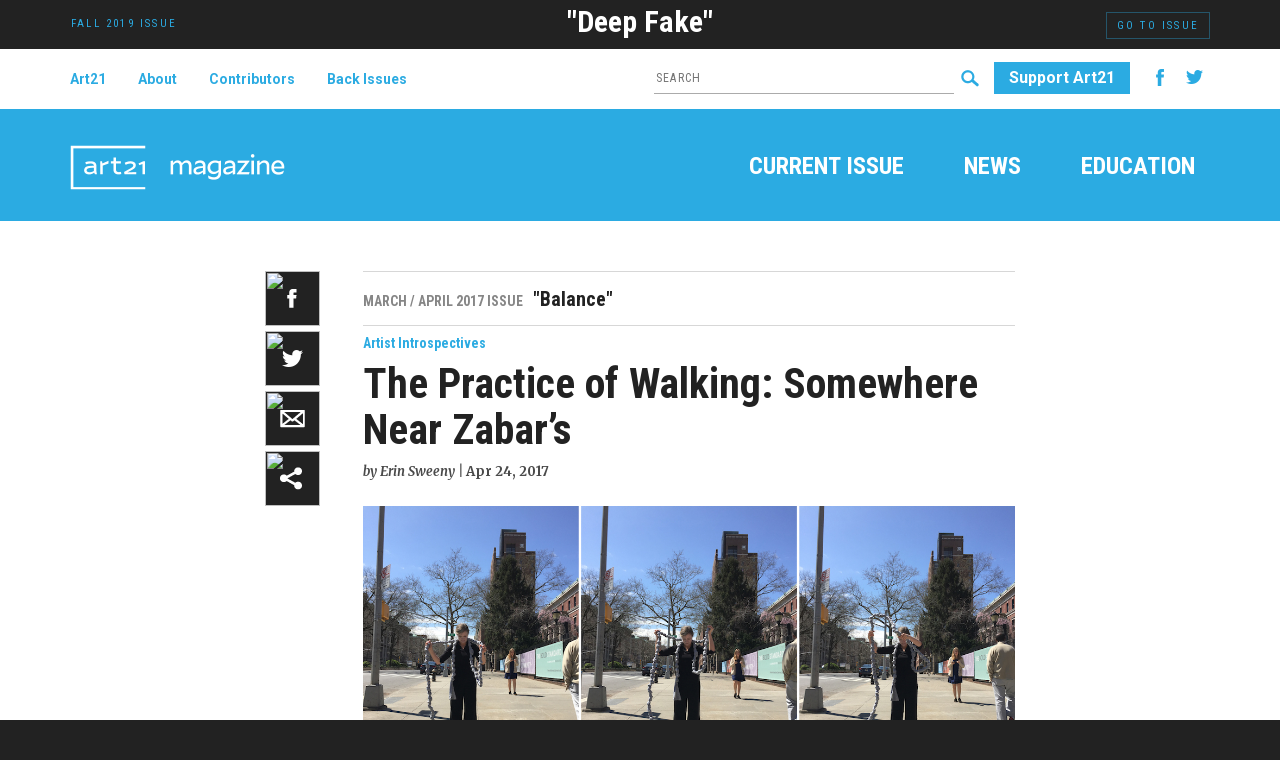

--- FILE ---
content_type: text/html; charset=UTF-8
request_url: http://magazine.art21.org/2017/04/24/the-practice-of-walking-somewhere-near-zabars/
body_size: 18491
content:
<!DOCTYPE html>
<html dir="ltr" lang="en-US" prefix="og: https://ogp.me/ns#">
<head>
<meta charset="UTF-8" />

	<meta name="viewport" content="width=device-width, initial-scale=1.0">
	<link rel="profile" href="//gmpg.org/xfn/11" />
 	<link href="http://magazine.art21.org/wp-content/themes/art21mag/bootstrap/css/bootstrap.min.css" rel="stylesheet" media="screen">
	<link rel="stylesheet" type="text/css" media="all" href="http://magazine.art21.org/wp-content/themes/art21mag/style.css" />

	<link href='//fonts.googleapis.com/css?family=Merriweather:400,400italic,700italic,700|Roboto+Condensed:700,400|Roboto:700,400' rel='stylesheet' type='text/css'>	
	<link rel="pingback" href="http://magazine.art21.org/xmlrpc.php" />
<script type="text/javascript">
/* <![CDATA[ */
(()=>{var e={};e.g=function(){if("object"==typeof globalThis)return globalThis;try{return this||new Function("return this")()}catch(e){if("object"==typeof window)return window}}(),function({ampUrl:n,isCustomizePreview:t,isAmpDevMode:r,noampQueryVarName:o,noampQueryVarValue:s,disabledStorageKey:i,mobileUserAgents:a,regexRegex:c}){if("undefined"==typeof sessionStorage)return;const d=new RegExp(c);if(!a.some((e=>{const n=e.match(d);return!(!n||!new RegExp(n[1],n[2]).test(navigator.userAgent))||navigator.userAgent.includes(e)})))return;e.g.addEventListener("DOMContentLoaded",(()=>{const e=document.getElementById("amp-mobile-version-switcher");if(!e)return;e.hidden=!1;const n=e.querySelector("a[href]");n&&n.addEventListener("click",(()=>{sessionStorage.removeItem(i)}))}));const g=r&&["paired-browsing-non-amp","paired-browsing-amp"].includes(window.name);if(sessionStorage.getItem(i)||t||g)return;const u=new URL(location.href),m=new URL(n);m.hash=u.hash,u.searchParams.has(o)&&s===u.searchParams.get(o)?sessionStorage.setItem(i,"1"):m.href!==u.href&&(window.stop(),location.replace(m.href))}({"ampUrl":"https:\/\/magazine.art21.org\/2017\/04\/24\/the-practice-of-walking-somewhere-near-zabars\/?amp=1","noampQueryVarName":"noamp","noampQueryVarValue":"mobile","disabledStorageKey":"amp_mobile_redirect_disabled","mobileUserAgents":["Mobile","Android","Silk\/","Kindle","BlackBerry","Opera Mini","Opera Mobi"],"regexRegex":"^\\\/((?:.|\\n)+)\\\/([i]*)$","isCustomizePreview":false,"isAmpDevMode":false})})();
/* ]]> */
</script>
	<style>img:is([sizes="auto" i], [sizes^="auto," i]) { contain-intrinsic-size: 3000px 1500px }</style>
	
		<!-- All in One SEO 4.9.3 - aioseo.com -->
		<title>The Practice of Walking: Somewhere Near Zabar’s - Art21 Magazine</title>
	<meta name="description" content="Erin Sweeny recounts her performative action of walking the length of Manhattan on Good Friday, and relates the project to other artists who incorporate walking in their practice." />
	<meta name="robots" content="max-image-preview:large" />
	<meta name="author" content="Erin Sweeny"/>
	<link rel="canonical" href="https://magazine.art21.org/2017/04/24/the-practice-of-walking-somewhere-near-zabars/" />
	<meta name="generator" content="All in One SEO (AIOSEO) 4.9.3" />
		<meta property="og:locale" content="en_US" />
		<meta property="og:site_name" content="Art21 Magazine - An online space for insightful writing on contemporary art and artists" />
		<meta property="og:type" content="article" />
		<meta property="og:title" content="The Practice of Walking: Somewhere Near Zabar’s - Art21 Magazine" />
		<meta property="og:description" content="Erin Sweeny recounts her performative action of walking the length of Manhattan on Good Friday, and relates the project to other artists who incorporate walking in their practice." />
		<meta property="og:url" content="https://magazine.art21.org/2017/04/24/the-practice-of-walking-somewhere-near-zabars/" />
		<meta property="article:published_time" content="2017-04-24T19:41:20+00:00" />
		<meta property="article:modified_time" content="2017-05-08T16:45:52+00:00" />
		<meta name="twitter:card" content="summary_large_image" />
		<meta name="twitter:title" content="The Practice of Walking: Somewhere Near Zabar’s - Art21 Magazine" />
		<meta name="twitter:description" content="Erin Sweeny recounts her performative action of walking the length of Manhattan on Good Friday, and relates the project to other artists who incorporate walking in their practice." />
		<script type="application/ld+json" class="aioseo-schema">
			{"@context":"https:\/\/schema.org","@graph":[{"@type":"BlogPosting","@id":"https:\/\/magazine.art21.org\/2017\/04\/24\/the-practice-of-walking-somewhere-near-zabars\/#blogposting","name":"The Practice of Walking: Somewhere Near Zabar\u2019s - Art21 Magazine","headline":"The Practice of Walking: Somewhere Near Zabar\u2019s","author":{"@id":"https:\/\/magazine.art21.org\/author\/erin-sweeny\/#author"},"publisher":{"@id":"https:\/\/magazine.art21.org\/#organization"},"image":{"@type":"ImageObject","url":"https:\/\/magazine.art21.org\/wp-content\/uploads\/2017\/04\/01.jpg","width":1200,"height":525,"caption":"W 188th Street, Manhattan, 2017. Image credits: Pascal Troemel."},"datePublished":"2017-04-24T15:41:20-04:00","dateModified":"2017-05-08T12:45:52-04:00","inLanguage":"en-US","mainEntityOfPage":{"@id":"https:\/\/magazine.art21.org\/2017\/04\/24\/the-practice-of-walking-somewhere-near-zabars\/#webpage"},"isPartOf":{"@id":"https:\/\/magazine.art21.org\/2017\/04\/24\/the-practice-of-walking-somewhere-near-zabars\/#webpage"},"articleSection":"\"Balance\", Artist Introspectives, Issues, Broadway, Francis Al\u00ffs, Garnette Cadogan, Janet Cardiff, Manhattan, Michel de Certeau, movement, New York City, NYC, observation, observer, Performance, place, Pope.L, Richard Long, urban spaces, walking"},{"@type":"BreadcrumbList","@id":"https:\/\/magazine.art21.org\/2017\/04\/24\/the-practice-of-walking-somewhere-near-zabars\/#breadcrumblist","itemListElement":[{"@type":"ListItem","@id":"https:\/\/magazine.art21.org#listItem","position":1,"name":"Home","item":"https:\/\/magazine.art21.org","nextItem":{"@type":"ListItem","@id":"https:\/\/magazine.art21.org\/category\/columns\/#listItem","name":"Columns &amp; Features"}},{"@type":"ListItem","@id":"https:\/\/magazine.art21.org\/category\/columns\/#listItem","position":2,"name":"Columns &amp; Features","item":"https:\/\/magazine.art21.org\/category\/columns\/","nextItem":{"@type":"ListItem","@id":"https:\/\/magazine.art21.org\/category\/columns\/artist-introspectives\/#listItem","name":"Artist Introspectives"},"previousItem":{"@type":"ListItem","@id":"https:\/\/magazine.art21.org#listItem","name":"Home"}},{"@type":"ListItem","@id":"https:\/\/magazine.art21.org\/category\/columns\/artist-introspectives\/#listItem","position":3,"name":"Artist Introspectives","item":"https:\/\/magazine.art21.org\/category\/columns\/artist-introspectives\/","nextItem":{"@type":"ListItem","@id":"https:\/\/magazine.art21.org\/2017\/04\/24\/the-practice-of-walking-somewhere-near-zabars\/#listItem","name":"The Practice of Walking: Somewhere Near Zabar\u2019s"},"previousItem":{"@type":"ListItem","@id":"https:\/\/magazine.art21.org\/category\/columns\/#listItem","name":"Columns &amp; Features"}},{"@type":"ListItem","@id":"https:\/\/magazine.art21.org\/2017\/04\/24\/the-practice-of-walking-somewhere-near-zabars\/#listItem","position":4,"name":"The Practice of Walking: Somewhere Near Zabar\u2019s","previousItem":{"@type":"ListItem","@id":"https:\/\/magazine.art21.org\/category\/columns\/artist-introspectives\/#listItem","name":"Artist Introspectives"}}]},{"@type":"Organization","@id":"https:\/\/magazine.art21.org\/#organization","name":"Art21 Magazine","description":"An online space for insightful writing on contemporary art and artists","url":"https:\/\/magazine.art21.org\/"},{"@type":"Person","@id":"https:\/\/magazine.art21.org\/author\/erin-sweeny\/#author","url":"https:\/\/magazine.art21.org\/author\/erin-sweeny\/","name":"Erin Sweeny"},{"@type":"WebPage","@id":"https:\/\/magazine.art21.org\/2017\/04\/24\/the-practice-of-walking-somewhere-near-zabars\/#webpage","url":"https:\/\/magazine.art21.org\/2017\/04\/24\/the-practice-of-walking-somewhere-near-zabars\/","name":"The Practice of Walking: Somewhere Near Zabar\u2019s - Art21 Magazine","description":"Erin Sweeny recounts her performative action of walking the length of Manhattan on Good Friday, and relates the project to other artists who incorporate walking in their practice.","inLanguage":"en-US","isPartOf":{"@id":"https:\/\/magazine.art21.org\/#website"},"breadcrumb":{"@id":"https:\/\/magazine.art21.org\/2017\/04\/24\/the-practice-of-walking-somewhere-near-zabars\/#breadcrumblist"},"author":{"@id":"https:\/\/magazine.art21.org\/author\/erin-sweeny\/#author"},"creator":{"@id":"https:\/\/magazine.art21.org\/author\/erin-sweeny\/#author"},"image":{"@type":"ImageObject","url":"https:\/\/magazine.art21.org\/wp-content\/uploads\/2017\/04\/01.jpg","@id":"https:\/\/magazine.art21.org\/2017\/04\/24\/the-practice-of-walking-somewhere-near-zabars\/#mainImage","width":1200,"height":525,"caption":"W 188th Street, Manhattan, 2017. Image credits: Pascal Troemel."},"primaryImageOfPage":{"@id":"https:\/\/magazine.art21.org\/2017\/04\/24\/the-practice-of-walking-somewhere-near-zabars\/#mainImage"},"datePublished":"2017-04-24T15:41:20-04:00","dateModified":"2017-05-08T12:45:52-04:00"},{"@type":"WebSite","@id":"https:\/\/magazine.art21.org\/#website","url":"https:\/\/magazine.art21.org\/","name":"Art21 Magazine","description":"An online space for insightful writing on contemporary art and artists","inLanguage":"en-US","publisher":{"@id":"https:\/\/magazine.art21.org\/#organization"}}]}
		</script>
		<!-- All in One SEO -->

<link rel='dns-prefetch' href='//ajax.googleapis.com' />
<link rel='dns-prefetch' href='//netdna.bootstrapcdn.com' />
<script type="text/javascript">
/* <![CDATA[ */
window._wpemojiSettings = {"baseUrl":"https:\/\/s.w.org\/images\/core\/emoji\/16.0.1\/72x72\/","ext":".png","svgUrl":"https:\/\/s.w.org\/images\/core\/emoji\/16.0.1\/svg\/","svgExt":".svg","source":{"concatemoji":"http:\/\/magazine.art21.org\/wp-includes\/js\/wp-emoji-release.min.js?ver=6.8.3"}};
/*! This file is auto-generated */
!function(s,n){var o,i,e;function c(e){try{var t={supportTests:e,timestamp:(new Date).valueOf()};sessionStorage.setItem(o,JSON.stringify(t))}catch(e){}}function p(e,t,n){e.clearRect(0,0,e.canvas.width,e.canvas.height),e.fillText(t,0,0);var t=new Uint32Array(e.getImageData(0,0,e.canvas.width,e.canvas.height).data),a=(e.clearRect(0,0,e.canvas.width,e.canvas.height),e.fillText(n,0,0),new Uint32Array(e.getImageData(0,0,e.canvas.width,e.canvas.height).data));return t.every(function(e,t){return e===a[t]})}function u(e,t){e.clearRect(0,0,e.canvas.width,e.canvas.height),e.fillText(t,0,0);for(var n=e.getImageData(16,16,1,1),a=0;a<n.data.length;a++)if(0!==n.data[a])return!1;return!0}function f(e,t,n,a){switch(t){case"flag":return n(e,"\ud83c\udff3\ufe0f\u200d\u26a7\ufe0f","\ud83c\udff3\ufe0f\u200b\u26a7\ufe0f")?!1:!n(e,"\ud83c\udde8\ud83c\uddf6","\ud83c\udde8\u200b\ud83c\uddf6")&&!n(e,"\ud83c\udff4\udb40\udc67\udb40\udc62\udb40\udc65\udb40\udc6e\udb40\udc67\udb40\udc7f","\ud83c\udff4\u200b\udb40\udc67\u200b\udb40\udc62\u200b\udb40\udc65\u200b\udb40\udc6e\u200b\udb40\udc67\u200b\udb40\udc7f");case"emoji":return!a(e,"\ud83e\udedf")}return!1}function g(e,t,n,a){var r="undefined"!=typeof WorkerGlobalScope&&self instanceof WorkerGlobalScope?new OffscreenCanvas(300,150):s.createElement("canvas"),o=r.getContext("2d",{willReadFrequently:!0}),i=(o.textBaseline="top",o.font="600 32px Arial",{});return e.forEach(function(e){i[e]=t(o,e,n,a)}),i}function t(e){var t=s.createElement("script");t.src=e,t.defer=!0,s.head.appendChild(t)}"undefined"!=typeof Promise&&(o="wpEmojiSettingsSupports",i=["flag","emoji"],n.supports={everything:!0,everythingExceptFlag:!0},e=new Promise(function(e){s.addEventListener("DOMContentLoaded",e,{once:!0})}),new Promise(function(t){var n=function(){try{var e=JSON.parse(sessionStorage.getItem(o));if("object"==typeof e&&"number"==typeof e.timestamp&&(new Date).valueOf()<e.timestamp+604800&&"object"==typeof e.supportTests)return e.supportTests}catch(e){}return null}();if(!n){if("undefined"!=typeof Worker&&"undefined"!=typeof OffscreenCanvas&&"undefined"!=typeof URL&&URL.createObjectURL&&"undefined"!=typeof Blob)try{var e="postMessage("+g.toString()+"("+[JSON.stringify(i),f.toString(),p.toString(),u.toString()].join(",")+"));",a=new Blob([e],{type:"text/javascript"}),r=new Worker(URL.createObjectURL(a),{name:"wpTestEmojiSupports"});return void(r.onmessage=function(e){c(n=e.data),r.terminate(),t(n)})}catch(e){}c(n=g(i,f,p,u))}t(n)}).then(function(e){for(var t in e)n.supports[t]=e[t],n.supports.everything=n.supports.everything&&n.supports[t],"flag"!==t&&(n.supports.everythingExceptFlag=n.supports.everythingExceptFlag&&n.supports[t]);n.supports.everythingExceptFlag=n.supports.everythingExceptFlag&&!n.supports.flag,n.DOMReady=!1,n.readyCallback=function(){n.DOMReady=!0}}).then(function(){return e}).then(function(){var e;n.supports.everything||(n.readyCallback(),(e=n.source||{}).concatemoji?t(e.concatemoji):e.wpemoji&&e.twemoji&&(t(e.twemoji),t(e.wpemoji)))}))}((window,document),window._wpemojiSettings);
/* ]]> */
</script>
<style id='wp-emoji-styles-inline-css' type='text/css'>

	img.wp-smiley, img.emoji {
		display: inline !important;
		border: none !important;
		box-shadow: none !important;
		height: 1em !important;
		width: 1em !important;
		margin: 0 0.07em !important;
		vertical-align: -0.1em !important;
		background: none !important;
		padding: 0 !important;
	}
</style>
<link rel='stylesheet' id='wp-block-library-css' href='http://magazine.art21.org/wp-includes/css/dist/block-library/style.min.css?ver=6.8.3' type='text/css' media='all' />
<style id='classic-theme-styles-inline-css' type='text/css'>
/*! This file is auto-generated */
.wp-block-button__link{color:#fff;background-color:#32373c;border-radius:9999px;box-shadow:none;text-decoration:none;padding:calc(.667em + 2px) calc(1.333em + 2px);font-size:1.125em}.wp-block-file__button{background:#32373c;color:#fff;text-decoration:none}
</style>
<link rel='stylesheet' id='aioseo/css/src/vue/standalone/blocks/table-of-contents/global.scss-css' href='http://magazine.art21.org/wp-content/plugins/all-in-one-seo-pack/dist/Lite/assets/css/table-of-contents/global.e90f6d47.css?ver=4.9.3' type='text/css' media='all' />
<style id='js-archive-list-archive-widget-style-inline-css' type='text/css'>
/*!***************************************************************************************************************************************************************************************************************************************!*\
  !*** css ./node_modules/css-loader/dist/cjs.js??ruleSet[1].rules[4].use[1]!./node_modules/postcss-loader/dist/cjs.js??ruleSet[1].rules[4].use[2]!./node_modules/sass-loader/dist/cjs.js??ruleSet[1].rules[4].use[3]!./src/style.scss ***!
  \***************************************************************************************************************************************************************************************************************************************/
@charset "UTF-8";
/**
 * The following styles get applied both on the front of your site
 * and in the editor.
 *
 * Replace them with your own styles or remove the file completely.
 */
.js-archive-list a,
.js-archive-list a:focus,
.js-archive-list a:hover {
  text-decoration: none;
}
.js-archive-list .loading {
  display: inline-block;
  padding-left: 5px;
  vertical-align: middle;
  width: 25px;
}
.jal-hide {
  display: none;
}
.widget_jaw_widget ul.jaw_widget,
ul.jaw_widget ul,
body .wp-block-js-archive-list-archive-widget ul.jaw_widget,
body .wp-block-js-archive-list-archive-widget ul.jaw_widget ul,
body ul.jaw_widget {
  list-style: none;
  margin-left: 0;
  padding-left: 0;
}
.widget_jaw_widget ul.jaw_widget li,
.wp-block-js-archive-list-archive-widget ul.jaw_widget li,
.jaw_widget ul li {
  padding-left: 1rem;
  list-style: none;
}
.widget_jaw_widget ul.jaw_widget li::before,
.wp-block-js-archive-list-archive-widget ul.jaw_widget li::before,
.jaw_widget ul li::before {
  content: "";
}
.widget_jaw_widget ul.jaw_widget li .post-date::before,
.wp-block-js-archive-list-archive-widget ul.jaw_widget li .post-date::before,
.jaw_widget ul li .post-date::before {
  content: "—";
  padding-right: 5px;
}
.widget_jaw_widget ul.jaw_widget li .post-date,
.wp-block-js-archive-list-archive-widget ul.jaw_widget li .post-date,
.jaw_widget ul li .post-date {
  padding-left: 5px;
}
/** Bullet's padding **/
.jaw_symbol {
  margin-right: 0.5rem;
}

/*# sourceMappingURL=style-index.css.map*/
</style>
<style id='jquery-categories-list-categories-block-style-inline-css' type='text/css'>
/*!***************************************************************************************************************************************************************************************************************************************!*\
  !*** css ./node_modules/css-loader/dist/cjs.js??ruleSet[1].rules[4].use[1]!./node_modules/postcss-loader/dist/cjs.js??ruleSet[1].rules[4].use[2]!./node_modules/sass-loader/dist/cjs.js??ruleSet[1].rules[4].use[3]!./src/style.scss ***!
  \***************************************************************************************************************************************************************************************************************************************/
.js-categories-list a, .js-categories-list a:focus, .js-categories-list a:hover {
  text-decoration: none;
}

.js-categories-list .loading {
  display: inline-block;
  padding-left: 5px;
  vertical-align: middle;
  width: 25px;
}

.jcl-hide {
  display: none;
}

body .wp-block-js-categories-list-categories-widget ul.jcl_widget,
body .wp-block-js-categories-list-categories-widget ul.jcl_widget ul,
body ul.jcl_widget, ul.jcl_widget ul {
  list-style: none;
  padding-left: 0;
}

.wp-block-js-categories-list-categories-widget ul.jcl_widget li,
.jcl_widget ul li {
  list-style: none;
}

.jcl_widget li a {
  display: inline-block;
}

/** Bullet's padding **/
.jcl_symbol {
  width: 16px;
  min-height: 16px;
}

.layout-left .jcl_symbol {
  margin-right: 5px;
  display: inline-block;
}

.layout-right .jcl_symbol {
  margin-left: 5px;
}

.layout-right .no_child {
  display: none;
}


/**
 * The following styles get applied both on the front of your site
 * and in the editor.
 *
 * Replace them with your own styles or remove the file completely.
 */

/*# sourceMappingURL=style-index.css.map*/
</style>
<style id='global-styles-inline-css' type='text/css'>
:root{--wp--preset--aspect-ratio--square: 1;--wp--preset--aspect-ratio--4-3: 4/3;--wp--preset--aspect-ratio--3-4: 3/4;--wp--preset--aspect-ratio--3-2: 3/2;--wp--preset--aspect-ratio--2-3: 2/3;--wp--preset--aspect-ratio--16-9: 16/9;--wp--preset--aspect-ratio--9-16: 9/16;--wp--preset--color--black: #000000;--wp--preset--color--cyan-bluish-gray: #abb8c3;--wp--preset--color--white: #ffffff;--wp--preset--color--pale-pink: #f78da7;--wp--preset--color--vivid-red: #cf2e2e;--wp--preset--color--luminous-vivid-orange: #ff6900;--wp--preset--color--luminous-vivid-amber: #fcb900;--wp--preset--color--light-green-cyan: #7bdcb5;--wp--preset--color--vivid-green-cyan: #00d084;--wp--preset--color--pale-cyan-blue: #8ed1fc;--wp--preset--color--vivid-cyan-blue: #0693e3;--wp--preset--color--vivid-purple: #9b51e0;--wp--preset--gradient--vivid-cyan-blue-to-vivid-purple: linear-gradient(135deg,rgba(6,147,227,1) 0%,rgb(155,81,224) 100%);--wp--preset--gradient--light-green-cyan-to-vivid-green-cyan: linear-gradient(135deg,rgb(122,220,180) 0%,rgb(0,208,130) 100%);--wp--preset--gradient--luminous-vivid-amber-to-luminous-vivid-orange: linear-gradient(135deg,rgba(252,185,0,1) 0%,rgba(255,105,0,1) 100%);--wp--preset--gradient--luminous-vivid-orange-to-vivid-red: linear-gradient(135deg,rgba(255,105,0,1) 0%,rgb(207,46,46) 100%);--wp--preset--gradient--very-light-gray-to-cyan-bluish-gray: linear-gradient(135deg,rgb(238,238,238) 0%,rgb(169,184,195) 100%);--wp--preset--gradient--cool-to-warm-spectrum: linear-gradient(135deg,rgb(74,234,220) 0%,rgb(151,120,209) 20%,rgb(207,42,186) 40%,rgb(238,44,130) 60%,rgb(251,105,98) 80%,rgb(254,248,76) 100%);--wp--preset--gradient--blush-light-purple: linear-gradient(135deg,rgb(255,206,236) 0%,rgb(152,150,240) 100%);--wp--preset--gradient--blush-bordeaux: linear-gradient(135deg,rgb(254,205,165) 0%,rgb(254,45,45) 50%,rgb(107,0,62) 100%);--wp--preset--gradient--luminous-dusk: linear-gradient(135deg,rgb(255,203,112) 0%,rgb(199,81,192) 50%,rgb(65,88,208) 100%);--wp--preset--gradient--pale-ocean: linear-gradient(135deg,rgb(255,245,203) 0%,rgb(182,227,212) 50%,rgb(51,167,181) 100%);--wp--preset--gradient--electric-grass: linear-gradient(135deg,rgb(202,248,128) 0%,rgb(113,206,126) 100%);--wp--preset--gradient--midnight: linear-gradient(135deg,rgb(2,3,129) 0%,rgb(40,116,252) 100%);--wp--preset--font-size--small: 13px;--wp--preset--font-size--medium: 20px;--wp--preset--font-size--large: 36px;--wp--preset--font-size--x-large: 42px;--wp--preset--spacing--20: 0.44rem;--wp--preset--spacing--30: 0.67rem;--wp--preset--spacing--40: 1rem;--wp--preset--spacing--50: 1.5rem;--wp--preset--spacing--60: 2.25rem;--wp--preset--spacing--70: 3.38rem;--wp--preset--spacing--80: 5.06rem;--wp--preset--shadow--natural: 6px 6px 9px rgba(0, 0, 0, 0.2);--wp--preset--shadow--deep: 12px 12px 50px rgba(0, 0, 0, 0.4);--wp--preset--shadow--sharp: 6px 6px 0px rgba(0, 0, 0, 0.2);--wp--preset--shadow--outlined: 6px 6px 0px -3px rgba(255, 255, 255, 1), 6px 6px rgba(0, 0, 0, 1);--wp--preset--shadow--crisp: 6px 6px 0px rgba(0, 0, 0, 1);}:where(.is-layout-flex){gap: 0.5em;}:where(.is-layout-grid){gap: 0.5em;}body .is-layout-flex{display: flex;}.is-layout-flex{flex-wrap: wrap;align-items: center;}.is-layout-flex > :is(*, div){margin: 0;}body .is-layout-grid{display: grid;}.is-layout-grid > :is(*, div){margin: 0;}:where(.wp-block-columns.is-layout-flex){gap: 2em;}:where(.wp-block-columns.is-layout-grid){gap: 2em;}:where(.wp-block-post-template.is-layout-flex){gap: 1.25em;}:where(.wp-block-post-template.is-layout-grid){gap: 1.25em;}.has-black-color{color: var(--wp--preset--color--black) !important;}.has-cyan-bluish-gray-color{color: var(--wp--preset--color--cyan-bluish-gray) !important;}.has-white-color{color: var(--wp--preset--color--white) !important;}.has-pale-pink-color{color: var(--wp--preset--color--pale-pink) !important;}.has-vivid-red-color{color: var(--wp--preset--color--vivid-red) !important;}.has-luminous-vivid-orange-color{color: var(--wp--preset--color--luminous-vivid-orange) !important;}.has-luminous-vivid-amber-color{color: var(--wp--preset--color--luminous-vivid-amber) !important;}.has-light-green-cyan-color{color: var(--wp--preset--color--light-green-cyan) !important;}.has-vivid-green-cyan-color{color: var(--wp--preset--color--vivid-green-cyan) !important;}.has-pale-cyan-blue-color{color: var(--wp--preset--color--pale-cyan-blue) !important;}.has-vivid-cyan-blue-color{color: var(--wp--preset--color--vivid-cyan-blue) !important;}.has-vivid-purple-color{color: var(--wp--preset--color--vivid-purple) !important;}.has-black-background-color{background-color: var(--wp--preset--color--black) !important;}.has-cyan-bluish-gray-background-color{background-color: var(--wp--preset--color--cyan-bluish-gray) !important;}.has-white-background-color{background-color: var(--wp--preset--color--white) !important;}.has-pale-pink-background-color{background-color: var(--wp--preset--color--pale-pink) !important;}.has-vivid-red-background-color{background-color: var(--wp--preset--color--vivid-red) !important;}.has-luminous-vivid-orange-background-color{background-color: var(--wp--preset--color--luminous-vivid-orange) !important;}.has-luminous-vivid-amber-background-color{background-color: var(--wp--preset--color--luminous-vivid-amber) !important;}.has-light-green-cyan-background-color{background-color: var(--wp--preset--color--light-green-cyan) !important;}.has-vivid-green-cyan-background-color{background-color: var(--wp--preset--color--vivid-green-cyan) !important;}.has-pale-cyan-blue-background-color{background-color: var(--wp--preset--color--pale-cyan-blue) !important;}.has-vivid-cyan-blue-background-color{background-color: var(--wp--preset--color--vivid-cyan-blue) !important;}.has-vivid-purple-background-color{background-color: var(--wp--preset--color--vivid-purple) !important;}.has-black-border-color{border-color: var(--wp--preset--color--black) !important;}.has-cyan-bluish-gray-border-color{border-color: var(--wp--preset--color--cyan-bluish-gray) !important;}.has-white-border-color{border-color: var(--wp--preset--color--white) !important;}.has-pale-pink-border-color{border-color: var(--wp--preset--color--pale-pink) !important;}.has-vivid-red-border-color{border-color: var(--wp--preset--color--vivid-red) !important;}.has-luminous-vivid-orange-border-color{border-color: var(--wp--preset--color--luminous-vivid-orange) !important;}.has-luminous-vivid-amber-border-color{border-color: var(--wp--preset--color--luminous-vivid-amber) !important;}.has-light-green-cyan-border-color{border-color: var(--wp--preset--color--light-green-cyan) !important;}.has-vivid-green-cyan-border-color{border-color: var(--wp--preset--color--vivid-green-cyan) !important;}.has-pale-cyan-blue-border-color{border-color: var(--wp--preset--color--pale-cyan-blue) !important;}.has-vivid-cyan-blue-border-color{border-color: var(--wp--preset--color--vivid-cyan-blue) !important;}.has-vivid-purple-border-color{border-color: var(--wp--preset--color--vivid-purple) !important;}.has-vivid-cyan-blue-to-vivid-purple-gradient-background{background: var(--wp--preset--gradient--vivid-cyan-blue-to-vivid-purple) !important;}.has-light-green-cyan-to-vivid-green-cyan-gradient-background{background: var(--wp--preset--gradient--light-green-cyan-to-vivid-green-cyan) !important;}.has-luminous-vivid-amber-to-luminous-vivid-orange-gradient-background{background: var(--wp--preset--gradient--luminous-vivid-amber-to-luminous-vivid-orange) !important;}.has-luminous-vivid-orange-to-vivid-red-gradient-background{background: var(--wp--preset--gradient--luminous-vivid-orange-to-vivid-red) !important;}.has-very-light-gray-to-cyan-bluish-gray-gradient-background{background: var(--wp--preset--gradient--very-light-gray-to-cyan-bluish-gray) !important;}.has-cool-to-warm-spectrum-gradient-background{background: var(--wp--preset--gradient--cool-to-warm-spectrum) !important;}.has-blush-light-purple-gradient-background{background: var(--wp--preset--gradient--blush-light-purple) !important;}.has-blush-bordeaux-gradient-background{background: var(--wp--preset--gradient--blush-bordeaux) !important;}.has-luminous-dusk-gradient-background{background: var(--wp--preset--gradient--luminous-dusk) !important;}.has-pale-ocean-gradient-background{background: var(--wp--preset--gradient--pale-ocean) !important;}.has-electric-grass-gradient-background{background: var(--wp--preset--gradient--electric-grass) !important;}.has-midnight-gradient-background{background: var(--wp--preset--gradient--midnight) !important;}.has-small-font-size{font-size: var(--wp--preset--font-size--small) !important;}.has-medium-font-size{font-size: var(--wp--preset--font-size--medium) !important;}.has-large-font-size{font-size: var(--wp--preset--font-size--large) !important;}.has-x-large-font-size{font-size: var(--wp--preset--font-size--x-large) !important;}
:where(.wp-block-post-template.is-layout-flex){gap: 1.25em;}:where(.wp-block-post-template.is-layout-grid){gap: 1.25em;}
:where(.wp-block-columns.is-layout-flex){gap: 2em;}:where(.wp-block-columns.is-layout-grid){gap: 2em;}
:root :where(.wp-block-pullquote){font-size: 1.5em;line-height: 1.6;}
</style>
<link rel='stylesheet' id='cpsh-shortcodes-css' href='http://magazine.art21.org/wp-content/plugins/column-shortcodes/assets/css/shortcodes.css?ver=1.0.1' type='text/css' media='all' />
<link rel='stylesheet' id='font-awesome-css' href='//netdna.bootstrapcdn.com/font-awesome/4.1.0/css/font-awesome.css' type='text/css' media='screen' />
<link rel='stylesheet' id='bb-taps-editor-style-shared-css' href='http://magazine.art21.org/wp-content/themes/art21mag/editor-style-shared.css?ver=6.8.3' type='text/css' media='all' />
<link rel='stylesheet' id='display-authors-widget-styles-css' href='http://magazine.art21.org/wp-content/plugins/display-authors-widget/css/display-authors-widget.css?ver=20141604' type='text/css' media='all' />
<link rel='stylesheet' id='dry_awp_theme_style-css' href='http://magazine.art21.org/wp-content/plugins/advanced-wp-columns/assets/css/awp-columns.css?ver=6.8.3' type='text/css' media='all' />
<style id='dry_awp_theme_style-inline-css' type='text/css'>
@media screen and (max-width: 1024px) {	.csColumn {		clear: both !important;		float: none !important;		text-align: center !important;		margin-left:  10% !important;		margin-right: 10% !important;		width: 80% !important;	}	.csColumnGap {		display: none !important;	}}
</style>
<link rel='stylesheet' id='wp-add-custom-css-css' href='https://magazine.art21.org?display_custom_css=css&#038;ver=6.8.3' type='text/css' media='all' />
<link rel='stylesheet' id='jquery.lightbox.min.css-css' href='http://magazine.art21.org/wp-content/plugins/wp-jquery-lightbox/styles/lightbox.min.css?ver=1.4.8.2' type='text/css' media='all' />
<script>var jquery_placeholder_url = 'http://magazine.art21.org/wp-content/plugins/gravity-forms-placeholders/jquery.placeholder-1.0.1.js';</script><script type="text/javascript">
window.slideDeck2Version = "2.3.10";
window.slideDeck2Distribution = "pro";
</script>
<script type="text/javascript" src="//ajax.googleapis.com/ajax/libs/jquery/1.10.2/jquery.min.js" id="jquery-js"></script>
<script type="text/javascript" src="http://magazine.art21.org/wp-content/plugins/gravity-forms-placeholders/gf.placeholders.js?ver=1.0" id="_gf_placeholders-js"></script>
<link rel="https://api.w.org/" href="https://magazine.art21.org/wp-json/" /><link rel="alternate" title="JSON" type="application/json" href="https://magazine.art21.org/wp-json/wp/v2/posts/95722" /><link rel="EditURI" type="application/rsd+xml" title="RSD" href="https://magazine.art21.org/xmlrpc.php?rsd" />
<link rel='shortlink' href='https://magazine.art21.org/?p=95722' />
<link rel="alternate" title="oEmbed (JSON)" type="application/json+oembed" href="https://magazine.art21.org/wp-json/oembed/1.0/embed?url=https%3A%2F%2Fmagazine.art21.org%2F2017%2F04%2F24%2Fthe-practice-of-walking-somewhere-near-zabars%2F" />
<link rel="alternate" title="oEmbed (XML)" type="text/xml+oembed" href="https://magazine.art21.org/wp-json/oembed/1.0/embed?url=https%3A%2F%2Fmagazine.art21.org%2F2017%2F04%2F24%2Fthe-practice-of-walking-somewhere-near-zabars%2F&#038;format=xml" />

<style>
.scroll-back-to-top-wrapper {
    position: fixed;
	opacity: 0;
	visibility: hidden;
	overflow: hidden;
	text-align: center;
	z-index: 99999999;
    background-color: #cccccc;
	color: #222222;
	width: 40px;
	height: 38px;
	line-height: 38px;
	right: 0px;
	bottom: 30px;
	padding-top: 2px;
	border-top-left-radius: 10px;
	border-bottom-left-radius: 10px;
	-webkit-transition: all 0.5s ease-in-out;
	-moz-transition: all 0.5s ease-in-out;
	-ms-transition: all 0.5s ease-in-out;
	-o-transition: all 0.5s ease-in-out;
	transition: all 0.5s ease-in-out;
}
.scroll-back-to-top-wrapper:hover {
	background-color: #222222;
  color: #eeeeee;
}
.scroll-back-to-top-wrapper.show {
    visibility:visible;
    cursor:pointer;
	opacity: 0.8;
}
.scroll-back-to-top-wrapper i.fa {
	line-height: inherit;
}
.scroll-back-to-top-wrapper .fa-lg {
	vertical-align: 0;
}
</style><link rel="alternate" type="text/html" media="only screen and (max-width: 640px)" href="https://magazine.art21.org/2017/04/24/the-practice-of-walking-somewhere-near-zabars/?amp=1">
<!-- OG TAGS -->
<meta property="og:url" content="https://magazine.art21.org/2017/04/24/the-practice-of-walking-somewhere-near-zabars/" />
<meta property="og:title" content="The Practice of Walking: Somewhere Near Zabar’s | Art21 Magazine" />
<meta property="og:description" content="Erin Sweeny recounts her performative action of walking the length of Manhattan on Good Friday, and relates the project to other artists who incorporate walking in their practice. " />
<meta property="og:site_name" content="Art21 Magazine" />
<meta property="og:image" content="https://magazine.art21.org/wp-content/uploads/2017/04/01.jpg" />
<meta property="og:type" content="article" />
<meta property="article:publisher" content="https://www.facebook.com/art21" />

<!-- TWITTER CARD TAGS -->
<meta property="twitter:card" content="summary_large_image" />
<meta property="twitter:site" content="@art21" />
<meta property="twitter:image:src" content="https://magazine.art21.org/wp-content/uploads/2017/04/01.jpg" />

<link rel="amphtml" href="https://magazine.art21.org/2017/04/24/the-practice-of-walking-somewhere-near-zabars/?amp=1"><style>#amp-mobile-version-switcher{left:0;position:absolute;width:100%;z-index:100}#amp-mobile-version-switcher>a{background-color:#444;border:0;color:#eaeaea;display:block;font-family:-apple-system,BlinkMacSystemFont,Segoe UI,Roboto,Oxygen-Sans,Ubuntu,Cantarell,Helvetica Neue,sans-serif;font-size:16px;font-weight:600;padding:15px 0;text-align:center;-webkit-text-decoration:none;text-decoration:none}#amp-mobile-version-switcher>a:active,#amp-mobile-version-switcher>a:focus,#amp-mobile-version-switcher>a:hover{-webkit-text-decoration:underline;text-decoration:underline}</style>
<!-- ICONS -->
<link rel="apple-touch-icon-precomposed" href="/apple-touch-icon-57x57.png">
<link rel="apple-touch-icon-precomposed" sizes="72x72" href="/apple-touch-icon-72x72.png">
<link rel="apple-touch-icon-precomposed" sizes="114x114" href="/apple-touch-icon-114x114.png">
<link rel="apple-touch-icon-precomposed" sizes="144x144" href="/apple-touch-icon-144x144.png">
</head>

<body class="wp-singular post-template-default single single-post postid-95722 single-format-standard wp-theme-art21mag balance-issue artist-introspectives issues">

	<div class="header">
		<div class="issue-banner">
			<div class="container">
				<a class="current-issue-label" href="https://magazine.art21.org/deep-fake-issue">Fall 2019 Issue</a>
				<a class="current-issue-title" href="https://magazine.art21.org/deep-fake-issue">&quot;Deep Fake&quot;</a>
				<a class="current-issue-go-to" href="https://magazine.art21.org/deep-fake-issue">Go to Issue</a>
			</div>
		</div><!-- .issue-banner -->

		<div class="about-banner">
			<div class="container">
				<div class="row">
					<div class="col-xs-4 col-sm-4 ">
						<div class="menu-about-menu-container"><ul id="menu-about-menu" class="nav nav-pills"><li id="menu-item-82150" class="menu-item menu-item-type-custom menu-item-object-custom menu-item-82150"><a target="_blank" href="https://art21.org">Art21</a></li>
<li id="menu-item-92727" class="menu-item menu-item-type-post_type menu-item-object-page menu-item-92727"><a href="https://magazine.art21.org/about-the-art21-magazine/">About</a></li>
<li id="menu-item-91774" class="menu-item menu-item-type-post_type menu-item-object-page menu-item-91774"><a href="https://magazine.art21.org/contributors/">Contributors</a></li>
<li id="menu-item-93578" class="menu-item menu-item-type-post_type menu-item-object-page menu-item-93578"><a href="https://magazine.art21.org/back-issues/">Back Issues</a></li>
</ul></div>					</div>
					<div class="col-xs-8 col-sm-8 ">
						<div class="right-wrap">
							<form action="/" method="get">
							    <fieldset>
							        <input type="text" placeholder="Search" name="s" id="search" value="" />
							        <input type="image" width="32" height="32" alt="Search" src="http://magazine.art21.org/wp-content/themes/art21mag/images/search-btn.png" />
							    </fieldset>
							</form>

							<div class="btn-wrap pull-right">
								<a class="btn btn-primary support-btn" href="https://art21.org/give/" target="_blank">
									Support Art21</a> 
								<a class="social-link" href="https://www.facebook.com/art21" target="_blank">
									<img width="32" height="32" src="/wp-content/themes/art21mag/images/facebook-icon.png" alt="Facebook" /></a> 
								<a class="social-link" href="https://twitter.com/art21" target="_blank">
									<img width="32" height="32" src="/wp-content/themes/art21mag/images/twitter-icon.png" alt="Twitter" /></a> 
							</div>
						</div>
					</div>
				</div>
			</div>
		</div><!-- .about-banner -->






		<div class="container">

			<div class="navbar navbar-default" role="navigation">
			
			<!-- .navbar-toggle is used as the toggle for collapsed navbar content -->
		    <button type="button" class="navbar-toggle" data-toggle="collapse" data-target=".navbar-collapse">
		      <span class="sr-only">Toggle navigation</span>
		      <span class="icon-bar"></span>
		      <span class="icon-bar"></span>
		      <span class="icon-bar"></span>
		    </button>

		    <!-- Be sure to leave the brand out there if you want it shown -->
			<a class="navbar-brand" href="https://magazine.art21.org/" title="Art21 Magazine" rel="home">
				<img width="215" height="95" src="http://magazine.art21.org/wp-content/themes/art21mag/images/art21-magazine-logo.png" alt="Art21 Magazine" />
			</a>

			    <div class="collapse navbar-collapse">

			    	

				
				<ul id="menu-main-menu" class="nav navbar-nav main-nav"><li id="menu-item-93176" class="menu-item menu-item-type-custom menu-item-object-custom menu-item-93176"><a href="https://magazine.art21.org/deep-fake-issue">Current Issue</a></li>
<li id="menu-item-82157" class="menu-item menu-item-type-taxonomy menu-item-object-category menu-item-82157"><a href="https://magazine.art21.org/category/art21-news/">News</a></li>
<li id="menu-item-95786" class="menu-item menu-item-type-post_type menu-item-object-page menu-item-95786"><a href="https://magazine.art21.org/art21-education/">Education</a></li>
</ul>

				</div><!-- /.nav-collapse -->
			</div><!-- /.navbar -->
			
		</div><!-- .container -->
		

		

	</div><!-- .header -->
	<div class="content-wrapper">



		<div class="container">
			<div class="row">

				<div class="col-md-1 col-md-offset-2">
					<!-- AddThis Button BEGIN -->
					<div class="addthis_toolbox addthis_default_style addthis_32x32_style">
					
						<a class="addthis_button_facebook">
							<img src="http://blog.art21.org/wp-content/uploads/2015/12/64-facebook-icon.png" width="55" height="55"/></a>
						<a class="addthis_button_twitter">
							<img src="http://blog.art21.org/wp-content/uploads/2015/12/twitter-icon.png" width="55" height="55"/></a>
						<a class="addthis_button_email">
							<img src="http://blog.art21.org/wp-content/uploads/2015/12/email-icon.png" width="55" height="55"/></a>
						<a class="addthis_button_compact">
							<img src="http://blog.art21.org/wp-content/uploads/2015/12/plus-sign-icon.png" width="55" height="55"/></a>
						
						</div>
						<script type="text/javascript">var addthis_config = {"data_track_addressbar":true};</script>
						<script type="text/javascript" src="//s7.addthis.com/js/300/addthis_widget.js#pubid=ra-4d7acb700f541cef"></script>
					<!-- AddThis Button END -->
				</div>


				<div class="col-md-7">
					<div id="content" role="main">

					

				

				<div id="post-95722" class="post-95722 post type-post status-publish format-standard has-post-thumbnail hentry category-balance-issue category-artist-introspectives category-issues tag-broadway tag-francis-alys tag-garnette-cadogan tag-janet-cardiff tag-manhattan tag-michel-de-certeau tag-movement tag-new-york-city tag-nyc tag-observation tag-observer tag-performance tag-place tag-pope-l tag-richard-long tag-urban-spaces tag-walking">
					
				
				<div class="issue-identifier">
<a href="https://magazine.art21.org/category/issues/balance-issue/">
<span class="issue-slug"> <p>March / April 2017 Issue</p>
</span> <span class="issue-name">"Balance"</span></a></div>		

				 <h4 class="column-slug"><a href="https://magazine.art21.org/category/columns/artist-introspectives/">Artist Introspectives</a></h4>

					<h1 class="entry-title"> The Practice of Walking: Somewhere Near Zabar’s</h1>

					<div class="entry-meta">
						<span class="post-author">by Erin Sweeny</span> <span class="pipe">|</span> <span class="post-date">Apr 24, 2017</span>
					</div><!-- .entry-meta -->

					<div class="entry-content">
						<div id="attachment_95723" style="width: 1210px" class="wp-caption aligncenter"><a href="https://magazine.art21.org/wp-content/uploads/2017/04/01.jpg" rel="lightbox[95722]"><img decoding="async" aria-describedby="caption-attachment-95723" class="size-full wp-image-95723" src="https://magazine.art21.org/wp-content/uploads/2017/04/01.jpg" alt="" width="1200" height="525" srcset="https://magazine.art21.org/wp-content/uploads/2017/04/01.jpg 1200w, https://magazine.art21.org/wp-content/uploads/2017/04/01-300x131.jpg 300w, https://magazine.art21.org/wp-content/uploads/2017/04/01-768x336.jpg 768w, https://magazine.art21.org/wp-content/uploads/2017/04/01-1024x448.jpg 1024w" sizes="(max-width: 1200px) 100vw, 1200px" /></a><p id="caption-attachment-95723" class="wp-caption-text"><em>W 188th Street, Manhattan</em>, 2017. Image credits: Pascal Troemel.</p></div>
<p><b class="dropcap">I</b>’m sick as a dog at noon on a Sunday. Though I haven’t ventured far from the bed, walking is still on my mind. Earlier this month, on Friday, April 14th—otherwise known as Good Friday—I walked the length of Manhattan from dawn until dusk, following Broadway from its start at Bowling Green to the northern tip of the island in Inwood Park, a distance of approximately thirteen miles.</p>
<p>I have integrated durational walking into my practice for years as a framework for seeing, using photography as a catalyst and tool. New York is an ideal city for walkers, one characterized by the duality of anonymity and hard-won sites of personal significance. “Space is a practiced place,” as Michel de Certeau writes in <em>The Practice of Everyday Life</em>; it is a reminder of the personal maps we create for ourselves as we navigate the city on a daily basis. By walking the length of Broadway in one day, I continued a yearly tradition started in 2014, where historically the only parameters have been a set route and heightened awareness, embracing the intersection of chance and habitual action.</p>
<p>Beyond seeing, I have also come to understand the importance of walking as a practice in or critique of being seen. Garnette Cadogan writes about discovering the freedom of walking as a kid in Kingston, Jamaica, and the realities of his adapted movement when &#8220;<a href="https://lithub.com/walking-while-black/" target="_blank">Walking While Black</a>&#8221; in America. Listening to a radio show recently, I also heard a male author (and insomniac) of European descent describe the self-assured quiet of his late-night walks through Manhattan—a feeling unknown to others because of gender or race. As a white woman, there are certain subjectivities I cannot claim. But this year I planned to move a step beyond the experience of observer, to create a more visible separation and possibly unsettling effect, emphasizing the shift to witness.</p>
<div id="attachment_95725" style="width: 1210px" class="wp-caption aligncenter"><a href="https://magazine.art21.org/wp-content/uploads/2017/04/02.jpg" rel="lightbox[95722]"><img decoding="async" aria-describedby="caption-attachment-95725" class="size-full wp-image-95725" src="https://magazine.art21.org/wp-content/uploads/2017/04/02.jpg" alt="" width="1200" height="900" srcset="https://magazine.art21.org/wp-content/uploads/2017/04/02.jpg 1200w, https://magazine.art21.org/wp-content/uploads/2017/04/02-253x190.jpg 253w, https://magazine.art21.org/wp-content/uploads/2017/04/02-768x576.jpg 768w, https://magazine.art21.org/wp-content/uploads/2017/04/02-1024x768.jpg 1024w" sizes="(max-width: 1200px) 100vw, 1200px" /></a><p id="caption-attachment-95725" class="wp-caption-text"><em>Walker Street</em>, 2017. Image credit: Erin Sweeny.</p></div>
<p>Walking as a poetic and, at times, political act is widely recognized in the approach of contemporary artists such as <a href="https://francisalys.com/the-green-line/" target="_blank">Francis Alÿs</a>, <a href="https://www.cardiffmiller.com/artworks/walks/longhair.html#" target="_blank">Janet Cardiff</a>, and <a href="https://www.richardlong.org/index.html" target="_blank">Richard Long</a> in works using symbolic gestures, audio tracks and natural materials, respectively. Such works were an entry point for me, revealing how the experience of movement could be framed in a myriad of ways. While the resulting works may be concrete, the presence of the artist is fleeting by design. In stark contrast lies the walking—crawling, rather—projects of William Pope.L, whose primary intent was to move slowly and painfully in situations uncomfortable for both artist and viewer in order to “<a href="https://lmcc.net/place/creative-insiders-william-pope-l/" target="_blank">provoke acknowledgement and reconsiderations of social inequity, homelessness, and abjection</a>.”</p>
<div class="pullquote">While the resulting works may be concrete, the presence of the artist is fleeting by design</div>
<p>The best known of Pope.L’s crawling performances is <em>The Great White Way, 22 Miles, 9 Years, 1 Street (2001-2009)</em>, which is notable in relation to my own practice as Pope.L followed a similar route to the one I walked last week—though he would travel it dressed in a Superman costume with a skateboard strapped to his back in lieu of a cape, crawling the entirety of Broadway in segments over the course of nine years. In explanation, Pope.L noted that, “<a href="https://bombmagazine.org/article/1957/william-pope-l" target="_blank">In New York, in most cities, if you can remain vertical and moving you deal with the world; this is urban power. But people who are forced to give up their verticality are prey to all kinds of dangers</a>.” The title of his project references the socio-economic contradictions of Broadway, blatantly addressing the underbelly of a street more often recognized as a symbol of the city’s wealth, glitz and glamour.</p>
<p>While my own costume and approach were far more understated, the core aim was similar in terms of the desire to witness and absorb the spectrum of realities in this practiced place. I dressed in black, my face vaguely painted with a ghostly wash of white. Around my neck I’d wrapped a sizeable bundle of fabric to be knotted along the route, a means of tracking distance that also served as a large scarf to hide behind in the early hours of the walk (and on the J train at 5am as I felt others’ eyes on me). Walking from the subway to Battery Park, I arrived at <a href="https://www.nytimes.com/2016/07/22/nyregion/enduring-sphere-sculpture-to-return-to-world-trade-center-site.html" target="_blank">The Sphere</a> just before sunrise, noting the quiet of the plaza that would soon be filled with a throng of tourists in their foam Lady Liberty visors. Then I was off, slowly and silently, heading out of the park and up Broadway towards the <a href="https://bit.ly/2oQFpT5" target="_blank">Charging Bull and his newest foe</a>.</p>
<div id="attachment_95724" style="width: 760px" class="wp-caption aligncenter"><a href="https://magazine.art21.org/wp-content/uploads/2017/04/03.jpg" rel="lightbox[95722]"><img loading="lazy" decoding="async" aria-describedby="caption-attachment-95724" class="size-full wp-image-95724" src="https://magazine.art21.org/wp-content/uploads/2017/04/03.jpg" alt="" width="750" height="1000" srcset="https://magazine.art21.org/wp-content/uploads/2017/04/03.jpg 750w, https://magazine.art21.org/wp-content/uploads/2017/04/03-143x190.jpg 143w" sizes="auto, (max-width: 750px) 100vw, 750px" /></a><p id="caption-attachment-95724" class="wp-caption-text"><em>Untitled</em>, 2017. Image credit: Pascal Troemel.</p></div>
<p>In past years, I’ve documented or gathered materials as a means of synthesizing the experience and encounters of long walking. This year, while it lasted, the knotted material served as its own record of those first hours as I walked through Wall Street, TriBeCa and SoHo. Small knots for each block, double knots for major intersections: Canal, Houston, East 14th. In addition, there was the surprising freedom of silent interactions with both strangers and friends along the route, including one MTA employee in his bright orange vest who just needed an ear on the corner of Broadway and W. 125th. As I passed through Times Square, another woman with teased hair and frosted lipstick pointed me out to her friends as “the rosary gatherer.” While some eyed my presence with skepticism and most with indifference in a city that has seen it all, others embraced it as an invitation.</p>
<div class="pullquoteleft">While some eyed my presence with skepticism and most with indifference in a city that has seen it all, others embraced it as an invitation</div>
<p>But the experience is distilled down into one interaction for me, somewhere near Zabar’s on Broadway and W. 80th. An older gentleman was walking with a rolling cart containing his few groceries. He wore a newsboy cap and walked slowly—very slowly—slightly bent forward over his cart. My intention had been to walk at a similar pace, but I needed a reference point to slow down. Following at a respectable distance, I matched my gait to his. Separately but together, we walked. I tried to put myself in that body, feeling the pull of his shoulders and the slight tilt of his head, his slow but steady way. I continued that way for a few blocks, before breaking step and soon passing my unwitting teacher with a silent word of thanks.</p>
											</div><!-- .entry-content -->

				
					<div class="entry-author-info">						
						<div class="author-description">
							<h2 class="author">
								<a href="https://magazine.art21.org/author/erin-sweeny/" rel="author">
									Erin Sweeny</a></h2>
							<div class="contributor-slug">
								Contributor
								
								</div>
																			
									Sweeny joined ART21 in 2012 as a contributor to the “Praxis Makes Perfect” column. Hailing from the Pacific Northwest, she holds an MFA from the Cranbrook Academy of Art; her work investigates the shifting values of place, history and objecthood in an increasingly mobile society. She was recently an Education Fellow at the Wassaic Project, and has also been an artist-in-residence at ACRE and Ox-Bow. She is currently developing The Landing, an organization inspired by the physical dimensions of a post office box, and defines walking as a core tenet of her practice. Sweeny now contributes “The New Situationists” column. She lives and works in Brooklyn.
									<div class="author-link">
									<a href="https://magazine.art21.org/author/erin-sweeny/" rel="author">
										Go to articles									</a>
								</div><!-- #author-link	-->
								
																
						</div><!-- #author-description -->
					</div><!-- #entry-author-info -->
					<p>&nbsp;</p>

				


					<div class="entry-utility">
						<div class="category-links"><h4>Categories</h4> <ul class="post-categories">
	<li><a href="https://magazine.art21.org/category/issues/balance-issue/" rel="category tag">"Balance"</a></li>
	<li><a href="https://magazine.art21.org/category/columns/artist-introspectives/" rel="category tag">Artist Introspectives</a></li>
	<li><a href="https://magazine.art21.org/category/issues/" rel="category tag">Issues</a></li></ul></div>
						<div class="tag-links"><h4>Tags</h4><ul><li><a href="https://magazine.art21.org/tag/broadway/" rel="tag">Broadway</a></li><li><a href="https://magazine.art21.org/tag/francis-alys/" rel="tag">Francis Alÿs</a></li><li><a href="https://magazine.art21.org/tag/garnette-cadogan/" rel="tag">Garnette Cadogan</a></li><li><a href="https://magazine.art21.org/tag/janet-cardiff/" rel="tag">Janet Cardiff</a></li><li><a href="https://magazine.art21.org/tag/manhattan/" rel="tag">Manhattan</a></li><li><a href="https://magazine.art21.org/tag/michel-de-certeau/" rel="tag">Michel de Certeau</a></li><li><a href="https://magazine.art21.org/tag/movement/" rel="tag">movement</a></li><li><a href="https://magazine.art21.org/tag/new-york-city/" rel="tag">New York City</a></li><li><a href="https://magazine.art21.org/tag/nyc/" rel="tag">NYC</a></li><li><a href="https://magazine.art21.org/tag/observation/" rel="tag">observation</a></li><li><a href="https://magazine.art21.org/tag/observer/" rel="tag">observer</a></li><li><a href="https://magazine.art21.org/tag/performance/" rel="tag">Performance</a></li><li><a href="https://magazine.art21.org/tag/place/" rel="tag">place</a></li><li><a href="https://magazine.art21.org/tag/pope-l/" rel="tag">Pope.L</a></li><li><a href="https://magazine.art21.org/tag/richard-long/" rel="tag">Richard Long</a></li><li><a href="https://magazine.art21.org/tag/urban-spaces/" rel="tag">urban spaces</a></li><li><a href="https://magazine.art21.org/tag/walking/" rel="tag">walking</a></li></ul></div>
					</div><!-- .entry-utility -->
				</div><!-- #post-## -->

				<button type="button" class="btn btn-link comment-reveal" data-toggle="collapse" data-target="#allcomments">
				  0 Comments | Reply <span class="glyphicon glyphicon-comment"></span>				</button>

<div id="allcomments" class="collapse">

				
			<div id="comments">





</div><!-- #comments -->
 
</div>


					</div><!-- #content -->
				</div><!-- .col-md-8 -->

			
				
			</div><!-- .row -->
		</div><!-- .container -->

<div class="light-gray-bg">
	<div class="container">
		<div class="row">
			<div class="loop-wrapper clearfix">
				<div class="current-issue-label-home">
					<hr class="hr-top">
					<a href="https://magazine.art21.org/deep-fake-issue">
					Fall 2019 Issue</a>
					<hr class="hr-bottom">
				</div>
				<div class="current-issue-title-home text-center">
					<a href="https://magazine.art21.org/deep-fake-issue">
					&quot;Deep Fake&quot;</a>
				</div>

				
				

		<div id="post-97394" class="col-xs-12 col-sm-4 col-md-4 tile issue-tile post-97394 post type-post status-publish format-standard has-post-thumbnail hentry category-deep-fake-issue category-current-issue-features category-featured category-issues">
			<div class="post-wrapper">
				<div class="thumb-wrapper clearfix"><a class="thumbnail-link" href="https://magazine.art21.org/2019/12/04/colored-time/" title="Colored Time"><img width="300" height="190" src="https://magazine.art21.org/wp-content/uploads/2019/12/aa-serverrack-1-2-1920x1400-300x190.jpg" class="alignleft wp-post-image" alt="" decoding="async" loading="lazy" /></a></div>				<div class="post-text 
					with-thumb				">
										<h2 class="entry-title"><a href="https://magazine.art21.org/2019/12/04/colored-time/" rel="bookmark">Colored Time</a></h2>
					<div class="entry-meta">
						<span class="post-author">by American Artist</span>
					</div><!-- .entry-meta -->
				</div>

				<a class="post-excerpt post-text" href="https://magazine.art21.org/2019/12/04/colored-time/" rel="bookmark">
					<h2 class="entry-title">Colored Time</h2>
						<div class="entry-meta">
							<span class="post-author">by American Artist</span>
						</div><!-- .entry-meta -->
					<p><p>American Artist discusses science fiction in the context of contemporary art and the concept of &#8220;Colored Time.&#8221; </p>
</p>
				</a>

			</div><!-- .post-wrapper -->
		</div><!-- #post-## -->




		<div id="post-97420" class="col-xs-12 col-sm-4 col-md-4 tile issue-tile post-97420 post type-post status-publish format-standard has-post-thumbnail hentry category-deep-fake-issue category-art21-educators category-current-issue-columns category-featured category-issues category-teaching-with-contemporary-art tag-abrons-art-center tag-art-education tag-art21 tag-art21-educators tag-new-york-close-up tag-chuck-close tag-cindy-sherman tag-contemporary-art tag-extended-play tag-jaimie-warren tag-kehinde-wiley tag-laylah-ali tag-matt-roche tag-new-york-university tag-nick-cave tag-nyu-steinhardt tag-oliver-herring tag-whoop-dee-doo tag-yayoi-kusama">
			<div class="post-wrapper">
				<div class="thumb-wrapper clearfix"><a class="thumbnail-link" href="https://magazine.art21.org/2019/12/04/extending-beyond-craftsmanship-into-inquiry-and-exploration/" title="Extending Beyond Craftsmanship, into Inquiry and Exploration"><img width="300" height="190" src="https://magazine.art21.org/wp-content/uploads/2019/12/cropped-helwick-article1-classroom-01-cc-1200x358-300x190.jpg" class="alignleft wp-post-image" alt="" decoding="async" loading="lazy" /></a></div>				<div class="post-text 
					with-thumb				">
					<h5 class="column-slug">Teaching with Contemporary Art</h5>					<h2 class="entry-title"><a href="https://magazine.art21.org/2019/12/04/extending-beyond-craftsmanship-into-inquiry-and-exploration/" rel="bookmark">Extending Beyond Craftsmanship, into Inquiry and Exploration</a></h2>
					<div class="entry-meta">
						<span class="post-author">by Dana Helwick</span>
					</div><!-- .entry-meta -->
				</div>

				<a class="post-excerpt post-text" href="https://magazine.art21.org/2019/12/04/extending-beyond-craftsmanship-into-inquiry-and-exploration/" rel="bookmark">
					<h2 class="entry-title">Extending Beyond Craftsmanship, into Inquiry and Exploration</h2>
						<div class="entry-meta">
							<span class="post-author">by Dana Helwick</span>
						</div><!-- .entry-meta -->
					<p><p>Dana Joy Helwick explains how, and why, she uses contemporary artists as role models in her classroom.</p>
</p>
				</a>

			</div><!-- .post-wrapper -->
		</div><!-- #post-## -->




		<div id="post-97371" class="col-xs-12 col-sm-4 col-md-4 tile issue-tile post-97371 post type-post status-publish format-standard has-post-thumbnail hentry category-deep-fake-issue category-current-issue-features category-featured category-issues">
			<div class="post-wrapper">
				<div class="thumb-wrapper clearfix"><a class="thumbnail-link" href="https://magazine.art21.org/2019/12/04/horror-contemporary-art-and-film-in-conversation-with-dan-herschlein-and-chad-laird/" title="Horror, Contemporary Art, and Film: In Conversation with Dan Herschlein and Chad Laird"><img width="300" height="190" src="https://magazine.art21.org/wp-content/uploads/2019/12/cropped-DH-CL-HORROR-NEUEHAUS-edit-1920x1345-300x190.jpg" class="alignleft wp-post-image" alt="" decoding="async" loading="lazy" /></a></div>				<div class="post-text 
					with-thumb				">
										<h2 class="entry-title"><a href="https://magazine.art21.org/2019/12/04/horror-contemporary-art-and-film-in-conversation-with-dan-herschlein-and-chad-laird/" rel="bookmark">Horror, Contemporary Art, and Film: In Conversation with Dan Herschlein and Chad Laird</a></h2>
					<div class="entry-meta">
						<span class="post-author">by Art21</span>
					</div><!-- .entry-meta -->
				</div>

				<a class="post-excerpt post-text" href="https://magazine.art21.org/2019/12/04/horror-contemporary-art-and-film-in-conversation-with-dan-herschlein-and-chad-laird/" rel="bookmark">
					<h2 class="entry-title">Horror, Contemporary Art, and Film: In Conversation with Dan Herschlein and Chad Laird</h2>
						<div class="entry-meta">
							<span class="post-author">by Art21</span>
						</div><!-- .entry-meta -->
					<p><p>New York Close Up artist Dan Herschlein, and professor, Chad Laird, discuss the intersection of contemporary art, film and horror.</p>
</p>
				</a>

			</div><!-- .post-wrapper -->
		</div><!-- #post-## -->


				
				<div class="navigation">
					<a href="https://magazine.art21.org/deep-fake-issue">View all</a>
				</div>
			</div><!-- #loop-wrapper -->	
		</div><!-- .row -->
	</div><!-- .container -->
</div></div><!-- .light-gray-bg -->

</div><!-- .content-wrapper -->
	
<div class="footer">
	

	
	

	<div class="container">

		<div id="footer-widget-area" role="complementary">

			<div class="row">

				<div class="col-sm-3 col-md-2 text-center">
					<a class="footer-logo text-center" href="https://magazine.art21.org/" title="Art21 Magazine" rel="home">
						<img width="125" height="24" src="http://magazine.art21.org/wp-content/themes/art21mag/images/art21-magazine-footer-logo.png" alt="Art21 Magazine" />
					</a><br>
										<a class="current-issue-go-to" href="https://magazine.art21.org/deep-fake-issue">
						Fall 2019 Issue					</a>
				</div>

				<div class="col-sm-9 col-md-10">

					<div class="row">
					
						
																<div id="first" class="widget-area">
											<ul class="xoxo">
												<div class="col-sm-3 col-md-3"><li id="nav_menu-3" class="widget-container widget_nav_menu"><h3 class="widget-title">About</h3><div class="menu-about-footer-menu-container"><ul id="menu-about-footer-menu" class="menu"><li id="menu-item-92726" class="menu-item menu-item-type-post_type menu-item-object-page menu-item-92726"><a href="https://magazine.art21.org/about-the-art21-magazine/">The Art21 Magazine</a></li>
<li id="menu-item-93579" class="menu-item menu-item-type-post_type menu-item-object-page menu-item-93579"><a href="https://magazine.art21.org/art21-blog-2008-2013/">The Art21 Blog (2008-2013)</a></li>
<li id="menu-item-92080" class="menu-item menu-item-type-post_type menu-item-object-page menu-item-92080"><a href="https://magazine.art21.org/guest-editors/">Guest Editors</a></li>
<li id="menu-item-82174" class="menu-item menu-item-type-post_type menu-item-object-page menu-item-82174"><a href="https://magazine.art21.org/archive/">Archive</a></li>
<li id="menu-item-82175" class="menu-item menu-item-type-post_type menu-item-object-page menu-item-82175"><a href="https://magazine.art21.org/contact-us/">Contact Us</a></li>
<li id="menu-item-82176" class="menu-item menu-item-type-custom menu-item-object-custom menu-item-82176"><a href="https://art21.org/support">Support Art21</a></li>
</ul></div></li></div>											</ul>
										</div><!-- #first .widget-area -->
						
																<div id="second" class="widget-area">
											<ul class="xoxo">
												<div class="col-sm-3 col-md-3"><li id="nav_menu-4" class="widget-container widget_nav_menu"><h3 class="widget-title">Current Issue</h3><div class="menu-main-menu-container"><ul id="menu-main-menu-1" class="menu"><li class="menu-item menu-item-type-custom menu-item-object-custom menu-item-93176"><a href="https://magazine.art21.org/deep-fake-issue">Current Issue</a></li>
<li class="menu-item menu-item-type-taxonomy menu-item-object-category menu-item-82157"><a href="https://magazine.art21.org/category/art21-news/">News</a></li>
<li class="menu-item menu-item-type-post_type menu-item-object-page menu-item-95786"><a href="https://magazine.art21.org/art21-education/">Education</a></li>
</ul></div></li></div>											</ul>
										</div><!-- #second .widget-area -->
						
																<div id="third" class="widget-area">
											<ul class="xoxo">
												<div class="col-sm-3 col-md-3"><li id="text-478590112" class="widget-container widget_text"><h3 class="widget-title">Subscribe to RSS</h3>			<div class="textwidget"><ul>
<li>
<a href="https://feeds2.feedburner.com/Art21Blog" rel="alternate" type="application/rss+xml">Blog feed</a>
</li>
<li>
<a href="https://feeds2.feedburner.com/Art21BlogVideo" rel="alternate" type="application/rss+xml">Video feed</a>
</li>
<li>
<a href="https://feeds2.feedburner.com/Art21BlogEducation" rel="alternate" type="application/rss+xml">Education feed</a>
</li>
<li>
<a href="https://feeds2.feedburner.com/Art21BlogGuestBlog" rel="alternate" type="application/rss+xml">Guest Blog feed</a>
</li>
</ul></div>
		</li></div>											</ul>
										</div><!-- #third .widget-area -->
						
																<div id="fourth" class="widget-area">
											<ul class="xoxo">
												<div class="col-sm-4 col-md-3"><li id="text-478590113" class="widget-container widget_text"><h3 class="widget-title">Connect with Us</h3>			<div class="textwidget"><div class="clearfix">
<form name="ccoptin" action="https://visitor.constantcontact.com/d.jsp" target="_blank" method="post" onsubmit="javascript:window.location='https://www.art21.org/thank-you-for-joining-our-email-list'" class="footer-email">
<input type="hidden" name="m" value="1102056357892">
<input type="hidden" name="p" value="oi">
<p>Join Our Mailing List</p>
<p>
<input type="text" name="ea" size="20" value="" placeholder="Your Email">
<input class="submit" type="submit" name="go" value="Go">
</p>
</form>
</div>

<div class="social-icons clearfix">
<a href="https://www.facebook.com/art21" target="_blank"><img src="/wp-content/themes/art21mag/images/Art21-facebook-logo.png" height="24" width="auto" /></a>
<a href="https://twitter.com/art21" target="_blank"><img src="/wp-content/themes/art21mag/images/Art21-
twitter-logo.png" height="24" width="auto" /></a>
 <a href="https://art21.tumblr.com" target="_blank"><img src="/wp-content/themes/art21mag/images/tumblr-icon.png" height="24" width="auto" />
<a href="https://instagram.com/art21" target="_blank"><img src="/wp-content/themes/art21mag/images/Art21-
instagram-logo.png" height="24" width="auto" /></a>
<a href="https://art21.org" target="_blank"><img src="/wp-content/themes/art21mag/images/art21-icon.png" height="24" width="auto" />
<a href="https://www.pbs.org/art21" target="_blank"><img src="/wp-content/themes/art21mag/images/Art21-PBS-logo.png" height="24" width="auto" /></a>
<a href="https://www.youtube.com/art21org" target="_blank"><img src="/wp-content/themes/art21mag/images/Art21-youtube-logo.png" height="24" width="auto" /></a>
<a href="https://vimeo.com/art21" target="_blank"><img src="/wp-content/themes/art21mag/images/Art21-vimeo-logo.png" height="24" width="auto" /></a>
</div></div>
		</li></div>											</ul>
										</div><!-- #fourth .widget-area -->
											

					
				</div><!-- .row -->

			</div><!-- .row -->

		</div><!-- #footer-widget-area -->
		
		
	</div><!-- .container -->

	<div class="container">
		<div class="row">
			<div id="site-info">
				<a class="copyright" href="https://magazine.art21.org/" title="Art21 Magazine" rel="home">
					&copy; 2026 Art21 Magazine				</a> 

				<span id="site-generator">
										<a href="http://trasaterra.com/" title="Digital Branding, Design &amp; Development">Site by Trasaterra</a>
				</span><!-- #site-generator -->

			</div><!-- #site-info -->

				<div class="menu-footer-menu-container"><ul id="menu-footer-menu" class="footer-nav"><li id="menu-item-82177" class="menu-item menu-item-type-custom menu-item-object-custom menu-item-82177"><a href="https://www.art21.org/about-art21/privacy-policy">Privacy Policy</a></li>
<li id="menu-item-82178" class="menu-item menu-item-type-custom menu-item-object-custom menu-item-82178"><a href="https://www.art21.org/about-art21/terms-of-use">Terms of Use</a></li>
</ul></div>		

		</div>
	</div><!-- .container -->

</div><!-- .footer -->

	
    <!-- Include all compiled plugins (below), or include individual files as needed -->
    <script src="http://magazine.art21.org/wp-content/themes/art21mag/bootstrap/js/bootstrap.min.js"></script>
  //   <script>
  //   	boxes = $('.tile');
		// maxHeight = Math.max.apply(
		// Math, boxes.map(function() {
		//     return $(this).height();
		// }).get());
		// boxes.height(maxHeight);
  //   </script>

  <script>

jQuery( document ).ready( function( $ ) {
	$.fn.equalHeights = function(minHeight, maxHeight) {
		tallest = (minHeight) ? minHeight : 0;
		this.each(function() {
			if($(this).height() > tallest) {
				tallest = $(this).height();
			}
		});
		if((maxHeight) && tallest > maxHeight) tallest = maxHeight;
		return this.each(function() {
			$(this).height(tallest).css("overflow","auto");
		});
	}

	 $(".tile").equalHeights();  
  
});
</script>

<script>
  (function(i,s,o,g,r,a,m){i['GoogleAnalyticsObject']=r;i[r]=i[r]||function(){
  (i[r].q=i[r].q||[]).push(arguments)},i[r].l=1*new Date();a=s.createElement(o),
  m=s.getElementsByTagName(o)[0];a.async=1;a.src=g;m.parentNode.insertBefore(a,m)
  })(window,document,'script','//www.google-analytics.com/analytics.js','ga');

  ga('create', 'UA-3929820-3', 'art21.org');
  ga('send', 'pageview');

</script>

<script type="speculationrules">
{"prefetch":[{"source":"document","where":{"and":[{"href_matches":"\/*"},{"not":{"href_matches":["\/wp-*.php","\/wp-admin\/*","\/wp-content\/uploads\/*","\/wp-content\/*","\/wp-content\/plugins\/*","\/wp-content\/themes\/art21mag\/*","\/*\\?(.+)"]}},{"not":{"selector_matches":"a[rel~=\"nofollow\"]"}},{"not":{"selector_matches":".no-prefetch, .no-prefetch a"}}]},"eagerness":"conservative"}]}
</script>
<script type="text/javascript">var jalwCurrentCat="2826";</script><script type="text/javascript">var jalwCurrentPost={month:"",year:""};</script><script type="text/javascript">var jclCurrentCat="2826";</script><div class="scroll-back-to-top-wrapper">
	<span class="scroll-back-to-top-inner">
					<i class="fa fa-lg fa-chevron-up"></i>
			</span>
</div>		<div id="amp-mobile-version-switcher" hidden>
			<a rel="" href="https://magazine.art21.org/2017/04/24/the-practice-of-walking-somewhere-near-zabars/?amp=1">
				Go to mobile version			</a>
		</div>

				<script type="text/javascript" id="scroll-back-to-top-js-extra">
/* <![CDATA[ */
var scrollBackToTop = {"scrollDuration":"500","fadeDuration":"0.5"};
/* ]]> */
</script>
<script type="text/javascript" src="http://magazine.art21.org/wp-content/plugins/scroll-back-to-top/assets/js/scroll-back-to-top.js" id="scroll-back-to-top-js"></script>
<script type="text/javascript" src="http://magazine.art21.org/wp-content/plugins/wp-jquery-lightbox/jquery.touchwipe.min.js?ver=1.4.8.2" id="wp-jquery-lightbox-swipe-js"></script>
<script type="text/javascript" id="wp-jquery-lightbox-js-extra">
/* <![CDATA[ */
var JQLBSettings = {"showTitle":"0","showCaption":"1","showNumbers":"0","fitToScreen":"1","resizeSpeed":"400","showDownload":"0","navbarOnTop":"0","marginSize":"0","slideshowSpeed":"4000","prevLinkTitle":"previous image","nextLinkTitle":"next image","closeTitle":"close image gallery","image":"Image ","of":" of ","download":"Download","pause":"(pause slideshow)","play":"(play slideshow)"};
/* ]]> */
</script>
<script type="text/javascript" src="http://magazine.art21.org/wp-content/plugins/wp-jquery-lightbox/jquery.lightbox.min.js?ver=1.4.8.2" id="wp-jquery-lightbox-js"></script>
<script type="text/javascript">
var slideDeck2URLPath = "http://magazine.art21.org/wp-content/plugins/slidedeck2-personal";
var slideDeck2iframeByDefault = false;
</script>
		<script type="text/javascript">
				jQuery('.soliloquy-container').removeClass('no-js');
		</script>
		<script defer src="https://static.cloudflareinsights.com/beacon.min.js/vcd15cbe7772f49c399c6a5babf22c1241717689176015" integrity="sha512-ZpsOmlRQV6y907TI0dKBHq9Md29nnaEIPlkf84rnaERnq6zvWvPUqr2ft8M1aS28oN72PdrCzSjY4U6VaAw1EQ==" data-cf-beacon='{"version":"2024.11.0","token":"9b28b58998994b849be3fa4b587f74d4","r":1,"server_timing":{"name":{"cfCacheStatus":true,"cfEdge":true,"cfExtPri":true,"cfL4":true,"cfOrigin":true,"cfSpeedBrain":true},"location_startswith":null}}' crossorigin="anonymous"></script>
</body>
</html>


--- FILE ---
content_type: text/plain
request_url: https://www.google-analytics.com/j/collect?v=1&_v=j102&a=598903549&t=pageview&_s=1&dl=http%3A%2F%2Fmagazine.art21.org%2F2017%2F04%2F24%2Fthe-practice-of-walking-somewhere-near-zabars%2F&ul=en-us%40posix&dt=The%20Practice%20of%20Walking%3A%20Somewhere%20Near%20Zabar%E2%80%99s%20-%20Art21%20Magazine&sr=1280x720&vp=1280x720&_u=IEBAAAABAAAAACAAI~&jid=700033794&gjid=1013992044&cid=1578616003.1768913920&tid=UA-3929820-3&_gid=52112380.1768913920&_r=1&_slc=1&z=1576950127
body_size: -451
content:
2,cG-5C7MVXW7Z6